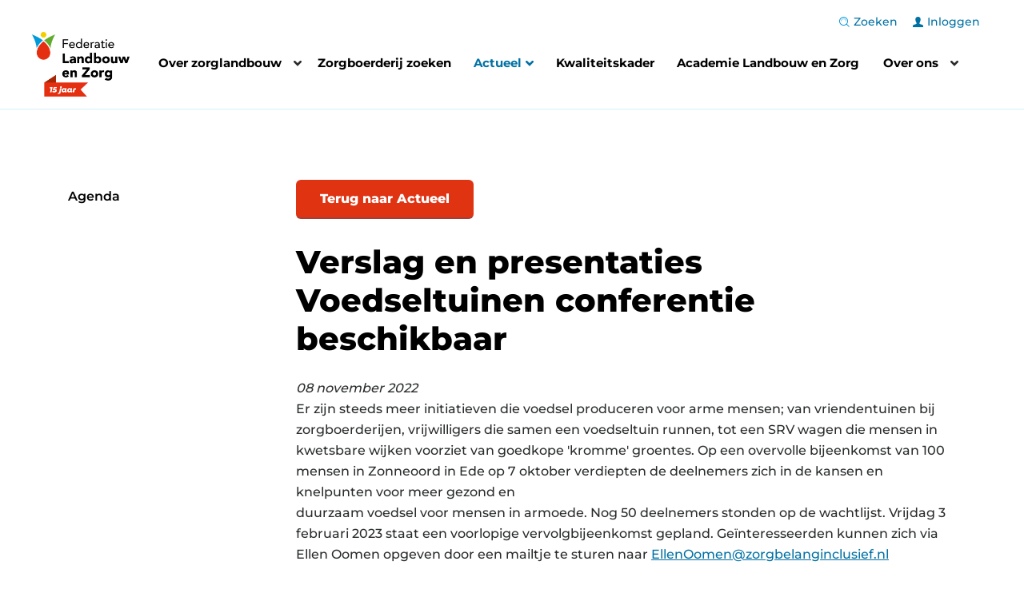

--- FILE ---
content_type: text/html; charset=utf-8
request_url: https://www.zorgboeren.nl/actueel/verslag-en-presentaties-voedseltuinen-conferentie-beschikbaar
body_size: 5112
content:
<!DOCTYPE html >
<html xmlns="http://www.w3.org/1999/xhtml" xml:lang="nl-nl" lang="nl-nl">
<head>
    <!-- ####################################################

     |   Ontwikkeld door
     |   Buro26, ijzersterk fullservice internetbureau
     |   www.buro26.nl

         #################################################### -->
    <!-- Google tag (gtag.js) -->
    <script async src="https://www.googletagmanager.com/gtag/js?id=G-SL2NM9KW3L"></script> <script> window.dataLayer = window.dataLayer || []; function gtag(){dataLayer.push(arguments);} gtag('js', new Date()); gtag('config', 'G-SL2NM9KW3L'); </script>
    <meta name="viewport" content="width=device-width, initial-scale=1, shrink-to-fit=no">
    <meta name="HandheldFriendly" content="true"/>
    <meta name="format-detection" content="telephone=no">
    <meta name="apple-mobile-web-app-capable" content="YES"/>
    <meta http-equiv="X-UA-Compatible" content="IE=edge"/>
    <meta property="og:url" content="https://www.zorgboeren.nl/actueel/verslag-en-presentaties-voedseltuinen-conferentie-beschikbaar"/>

    <meta charset="utf-8">
	<title>Verslag en presentaties Voedseltuinen conferentie beschikbaar</title>
	<link href="/templates/buro26/favicon.ico" rel="icon" type="image/vnd.microsoft.icon">
<link href="/templates/buro26/css/template.css?v1.1" rel="stylesheet">
	<link href="/media/plg_system_jcepro/site/css/content.min.css?86aa0286b6232c4a5b58f892ce080277" rel="stylesheet">
	<link href="/media/plg_system_youtuber/assets/fancybox/jquery.fancybox.min.css?v=3.7.2" rel="stylesheet">
	<link href="/media/plg_system_youtuber/assets/css/frontend.css?v=3.7.2" rel="stylesheet">
<script type="application/json" class="joomla-script-options new">{"system.paths":{"root":"","rootFull":"https:\/\/www.zorgboeren.nl\/","base":"","baseFull":"https:\/\/www.zorgboeren.nl\/"},"csrf.token":"c7b08cb64c93a13a17c9ae05b1f376f9"}</script>
	<script src="/media/system/js/core.min.js?a3d8f8"></script>
	<script src="/templates/buro26/js/jui/jquery.min.js?3.4.1"></script>
	<script src="/templates/buro26/bootstrap/js/tether.min.js?4.0" defer></script>
	<script src="/templates/buro26/bootstrap/js/bootstrap.min.js?4.0" defer></script>
	<script src="/templates/buro26/js/custom.js?ba65b4" defer></script>
	<!--[if lt IE 9]><script src="http://html5shim.googlecode.com/svn/trunk/html5.js?ba65b4"></script><![endif]-->
	<script src="/media/mod_menu/js/menu.min.js?ba65b4" type="module"></script>
	<script src="/media/vendor/jquery/js/jquery.min.js?3.7.1"></script>
	<script src="/media/legacy/js/jquery-noconflict.min.js?504da4"></script>
	<script type="application/ld+json">{"@context":"https://schema.org","@graph":[{"@type":"Organization","@id":"https://www.zorgboeren.nl/#/schema/Organization/base","name":"Federatie Landbouw en Zorg","url":"https://www.zorgboeren.nl/"},{"@type":"WebSite","@id":"https://www.zorgboeren.nl/#/schema/WebSite/base","url":"https://www.zorgboeren.nl/","name":"Federatie Landbouw en Zorg","publisher":{"@id":"https://www.zorgboeren.nl/#/schema/Organization/base"}},{"@type":"WebPage","@id":"https://www.zorgboeren.nl/#/schema/WebPage/base","url":"https://www.zorgboeren.nl/actueel/verslag-en-presentaties-voedseltuinen-conferentie-beschikbaar","name":"Verslag en presentaties Voedseltuinen conferentie beschikbaar","isPartOf":{"@id":"https://www.zorgboeren.nl/#/schema/WebSite/base"},"about":{"@id":"https://www.zorgboeren.nl/#/schema/Organization/base"},"inLanguage":"nl-NL"},{"@type":"Article","@id":"https://www.zorgboeren.nl/#/schema/com_content/article/1477","name":"Verslag en presentaties Voedseltuinen conferentie beschikbaar","headline":"Verslag en presentaties Voedseltuinen conferentie beschikbaar","inLanguage":"nl-NL","thumbnailUrl":"images/actueel/voedseltuinen-bijeenkomst-7-okt/preien-verdelen.jpg","dateCreated":"2022-11-08T09:06:40+00:00","isPartOf":{"@id":"https://www.zorgboeren.nl/#/schema/WebPage/base"}}]}</script>
	<meta property="og:title" content="Verslag en presentaties Voedseltuinen conferentie beschikbaar"/>
	<meta property="og:description" content=""/>
	<script type="application/json" id="youtuber-cfg">{"ajax_url":"\/actueel\/verslag-en-presentaties-voedseltuinen-conferentie-beschikbaar","lang":{"more":"More","less":"Less"},"fancybox_params":"{\"type\":\"iframe\",\"iframe\":{\"allowfullscreen\":true}}"}</script>

    <meta property="og:url" content="https://www.zorgboeren.nl/actueel/verslag-en-presentaties-voedseltuinen-conferentie-beschikbaar"/>
    <meta name="twitter:card" content="summary_large_image"/>
    <meta property="og:image" content="https://www.zorgboeren.nl/cache/images/preien-verdelen_R800x600Q80S232830.jpg"/>
    <meta property="twitter:image" content="https://www.zorgboeren.nl/cache/images/preien-verdelen_R800x600Q80S232830.jpg"/>
    <meta property="og:image:width" content="800"/>
    <meta property="og:image:height" content="600"/>

    <!--[if lt IE 9]>
    <script src="/templates/buro26/js/respond.min.js"></script>
    <![endif]-->
    <script type="text/javascript">
        var _gaq = _gaq || [];
        _gaq.push(['_setAccount', 'UA-42102238-1']);
        _gaq.push (['_gat._anonymizeIp']);
        _gaq.push(['_trackPageview']);
        (function() {
        var ga = document.createElement('script'); ga.type = 'text/javascript'; ga.async = true;
        ga.src = 'https://www'+'.google-analytics.com/ga.js';
        var s = document.getElementsByTagName('script')[0]; s.parentNode.insertBefore(ga, s);
        })();
    </script>
</head>

<body class="article">

<header>
    <div id="topbar">
        <div class="container-fluid">
            <div class="row justify-content-between top-row-container">
                <div class="col-5">
                    <div class="d-lg-none">
                        <a class="logo" href="/"><img src="https://www.zorgboeren.nl/templates/buro26/img/logo-jubileum.png" alt="Federatie Landbouw en Zorg"/></a>
                    </div>
                </div>
                <div class="col-7">
                    <button class="navbar-toggler d-flex d-lg-none align-self-center" id="sidebarCollapse" type="button" data-toggle="collapse" data-target="#topNavigation" aria-controls="topNavigation" aria-expanded="false" aria-label="Toggle navigation">
                        <span class="animated-icon1"><span class="line"></span><span class="line"></span><span class="line"></span></span>
                    </button>
                        <ul id="gebruikermenu" class="navbar-nav mr-auto topmenu">
        <li class="nav-item item-132"><a href=/zoeken class="nav-link "><span class="icon-search"><span class="path1"></span><span class="path2"></span></span><span class="link-text">Zoeken</span></a></li>        <li class="nav-item item-133"><a href=/inloggen class="nav-link "><span class="icon user-login"></span><span class="link-text">Inloggen</span></a></li>            </ul>


                </div>
            </div>
            <div class="d-none d-lg-block d-xl-block">
                <a class="logo" href="/"><img src="https://www.zorgboeren.nl/templates/buro26/img/logo-jubileum.png" alt="Federatie Landbouw en Zorg"/></a>
                <div class="nav-container">
                    <nav id="main-navbar" class="navbar navbar-toggleable-md">
                        <div class="hidden-print ">
                            <div class="collapse navbar-collapse hoofdnavigatie">
                                <ul class="navbar-nav mr-auto ">
    
        
        <li class="nav-item item-1730 heading deeper parent"><a class="heading-link" disabled="disabled">Over zorglandbouw</a><span class="show-deeper"><span class="icon-arrow-big-down"></span></span></a><ul class="nav-child unstyled">    
        
        <li class="nav-item item-1800"><a href=/over-zorglandbouw/conferentie-toekomst-van-de-zorglandbouw-28-november class="nav-link ">Terugkijken conferentie Toekomst van de zorglandbouw 2024</a></li>    
        
        <li class="nav-item item-127"><a href=/over-zorglandbouw/de-kracht-van-zorglandbouw class="nav-link ">De kracht van zorglandbouw</a></li>    
        
        <li class="nav-item item-139 deeper parent"><a href=/over-zorglandbouw/info-voor-zorgboeren class="nav-link menu-card-overzicht">Info voor zorgboeren<span class="show-deeper"><span class="icon-arrow-big-down"></span></span></a><ul class="nav-child unstyled">    
        
        <li class="nav-item item-140 deeper parent"><a href=/over-zorglandbouw/info-voor-zorgboeren/zorgboerderij-starten class="nav-link ">Zorgboerderij starten<span class="show-deeper"><span class="icon-arrow-big-down"></span></span></a><ul class="nav-child unstyled">    
        
        <li class="nav-item item-204"><a href=/over-zorglandbouw/info-voor-zorgboeren/zorgboerderij-starten/overzicht-zorgboerderij-diensten class="nav-link ">Overzicht Zorgboerderij diensten</a></li></ul></li>    
        
        <li class="nav-item item-1434 deeper parent"><a href=/over-zorglandbouw/info-voor-zorgboeren/alles-over-aansluiten-bij-de-federatie class="nav-link ">Alles over aansluiten bij de Federatie<span class="show-deeper"><span class="icon-arrow-big-down"></span></span></a><ul class="nav-child unstyled">    
        
        <li class="nav-item item-1764"><a href=/over-zorglandbouw/info-voor-zorgboeren/alles-over-aansluiten-bij-de-federatie/infotheek class="nav-link ">Infotheek</a></li>    
        
        <li class="nav-item item-208"><a href=/over-zorglandbouw/info-voor-zorgboeren/alles-over-aansluiten-bij-de-federatie/belangenbehartiging class="nav-link ">Belangenbehartiging</a></li>    
        
        <li class="nav-item item-1501"><a href=/over-zorglandbouw/info-voor-zorgboeren/alles-over-aansluiten-bij-de-federatie/cms-instructie-voor-zorgboeren class="nav-link ">CMS instructie voor zorgboeren</a></li></ul></li>    
        
        <li class="nav-item item-206"><a href=/over-zorglandbouw/info-voor-zorgboeren/kwaliteit-en-kwaliteitsborging class="nav-link ">Kwaliteit en kwaliteitsborging</a></li>    
        
        <li class="nav-item item-207"><a href=/over-zorglandbouw/info-voor-zorgboeren/scholing-en-cursussen class="nav-link ">Scholing en cursussen</a></li>    
        
        <li class="nav-item item-203"><a href=/over-zorglandbouw/info-voor-zorgboeren/relevante-onderzoeken-zorglandbouw class="nav-link ">Relevante onderzoeken Zorglandbouw</a></li>    
        
        <li class="nav-item item-1502"><a href=/over-zorglandbouw/info-voor-zorgboeren/zorgboer-vraag-en-aanbod class="nav-link ">Zorgboer vraag en aanbod</a></li>    
        
        <li class="nav-item item-1431"><a href=/over-zorglandbouw/info-voor-zorgboeren/onderwijs-zorgboerderijen class="nav-link ">Onderwijs-zorgboerderijen</a></li>    
        
        <li class="nav-item item-1812"><a href=/over-zorglandbouw/info-voor-zorgboeren/op-weg-naar-rookvrije-zorg class="nav-link ">Op weg naar rookvrije zorg</a></li></ul></li>    
        
        <li class="nav-item item-1799"><a href=/?Itemid=1799 class="nav-link ">Infotheek (achter inlog)</a></li>    
        
        <li class="nav-item item-202"><a href=/over-zorglandbouw/kernwaarden class="nav-link ">Kernwaarden</a></li>    
                <li class="nav-item item-1733">
            <a href="https://innovatie.zorgboeren.nl/" class="nav-link " target="_blank">Innovatie</a>
        </li>
        
        
        <li class="nav-item item-138"><a href=/over-zorglandbouw/veelgestelde-vragen class="nav-link ">Veelgestelde vragen</a></li></ul></li>    
        
        <li class="nav-item item-126"><a href=/zorgboerderijen class="nav-link ">Zorgboerderij zoeken</a></li>    
        
        <li class="nav-item item-128 current active deeper parent"><a href=/actueel class="nav-link ">Actueel<span class="show-deeper"><span class="icon-arrow-big-down"></span></span></a><ul class="nav-child unstyled">    
        
        <li class="nav-item item-1910"><a href=/actueel/agenda class="nav-link ">Agenda</a></li></ul></li>    
        
        <li class="nav-item item-1504"><a href=/kwaliteitskader class="nav-link ">Kwaliteitskader</a></li>    
                <li class="nav-item item-1556">
            <a href="https://www.zorgboerenacademie.nl/" class="nav-link " target="_blank">Academie Landbouw en Zorg</a>
        </li>
        
        
        <li class="nav-item item-1731 heading deeper parent"><a class="heading-link" disabled="disabled">Over ons</a><span class="show-deeper"><span class="icon-arrow-big-down"></span></span></a><ul class="nav-child unstyled">    
        
        <li class="nav-item item-227"><a href=/over-ons/contact class="nav-link ">Contact</a></li>    
        
        <li class="nav-item item-1429"><a href=/over-ons/landelijke-klachtenregeling class="nav-link ">Landelijke klachtenregeling</a></li></ul></li>    </ul>
                            </div>
                        </div>
                    </nav>
                </div>
            </div>
        </div>
    </div>
    <div class="d-lg-none">
        <div class="collapse navbar-collapse hoofdnavigatie" id="topNavigation">
            <div class="container">
                <ul class="navbar-nav mr-auto ">
    
        
        <li class="nav-item item-1730 heading deeper parent"><a class="heading-link" disabled="disabled">Over zorglandbouw</a><span class="show-deeper"><span class="icon-arrow-big-down"></span></span></a><ul class="nav-child unstyled">    
        
        <li class="nav-item item-1800"><a href=/over-zorglandbouw/conferentie-toekomst-van-de-zorglandbouw-28-november class="nav-link ">Terugkijken conferentie Toekomst van de zorglandbouw 2024</a></li>    
        
        <li class="nav-item item-127"><a href=/over-zorglandbouw/de-kracht-van-zorglandbouw class="nav-link ">De kracht van zorglandbouw</a></li>    
        
        <li class="nav-item item-139 deeper parent"><a href=/over-zorglandbouw/info-voor-zorgboeren class="nav-link menu-card-overzicht">Info voor zorgboeren<span class="show-deeper"><span class="icon-arrow-big-down"></span></span></a><ul class="nav-child unstyled">    
        
        <li class="nav-item item-140 deeper parent"><a href=/over-zorglandbouw/info-voor-zorgboeren/zorgboerderij-starten class="nav-link ">Zorgboerderij starten<span class="show-deeper"><span class="icon-arrow-big-down"></span></span></a><ul class="nav-child unstyled">    
        
        <li class="nav-item item-204"><a href=/over-zorglandbouw/info-voor-zorgboeren/zorgboerderij-starten/overzicht-zorgboerderij-diensten class="nav-link ">Overzicht Zorgboerderij diensten</a></li></ul></li>    
        
        <li class="nav-item item-1434 deeper parent"><a href=/over-zorglandbouw/info-voor-zorgboeren/alles-over-aansluiten-bij-de-federatie class="nav-link ">Alles over aansluiten bij de Federatie<span class="show-deeper"><span class="icon-arrow-big-down"></span></span></a><ul class="nav-child unstyled">    
        
        <li class="nav-item item-1764"><a href=/over-zorglandbouw/info-voor-zorgboeren/alles-over-aansluiten-bij-de-federatie/infotheek class="nav-link ">Infotheek</a></li>    
        
        <li class="nav-item item-208"><a href=/over-zorglandbouw/info-voor-zorgboeren/alles-over-aansluiten-bij-de-federatie/belangenbehartiging class="nav-link ">Belangenbehartiging</a></li>    
        
        <li class="nav-item item-1501"><a href=/over-zorglandbouw/info-voor-zorgboeren/alles-over-aansluiten-bij-de-federatie/cms-instructie-voor-zorgboeren class="nav-link ">CMS instructie voor zorgboeren</a></li></ul></li>    
        
        <li class="nav-item item-206"><a href=/over-zorglandbouw/info-voor-zorgboeren/kwaliteit-en-kwaliteitsborging class="nav-link ">Kwaliteit en kwaliteitsborging</a></li>    
        
        <li class="nav-item item-207"><a href=/over-zorglandbouw/info-voor-zorgboeren/scholing-en-cursussen class="nav-link ">Scholing en cursussen</a></li>    
        
        <li class="nav-item item-203"><a href=/over-zorglandbouw/info-voor-zorgboeren/relevante-onderzoeken-zorglandbouw class="nav-link ">Relevante onderzoeken Zorglandbouw</a></li>    
        
        <li class="nav-item item-1502"><a href=/over-zorglandbouw/info-voor-zorgboeren/zorgboer-vraag-en-aanbod class="nav-link ">Zorgboer vraag en aanbod</a></li>    
        
        <li class="nav-item item-1431"><a href=/over-zorglandbouw/info-voor-zorgboeren/onderwijs-zorgboerderijen class="nav-link ">Onderwijs-zorgboerderijen</a></li>    
        
        <li class="nav-item item-1812"><a href=/over-zorglandbouw/info-voor-zorgboeren/op-weg-naar-rookvrije-zorg class="nav-link ">Op weg naar rookvrije zorg</a></li></ul></li>    
        
        <li class="nav-item item-1799"><a href=/?Itemid=1799 class="nav-link ">Infotheek (achter inlog)</a></li>    
        
        <li class="nav-item item-202"><a href=/over-zorglandbouw/kernwaarden class="nav-link ">Kernwaarden</a></li>    
                <li class="nav-item item-1733">
            <a href="https://innovatie.zorgboeren.nl/" class="nav-link " target="_blank">Innovatie</a>
        </li>
        
        
        <li class="nav-item item-138"><a href=/over-zorglandbouw/veelgestelde-vragen class="nav-link ">Veelgestelde vragen</a></li></ul></li>    
        
        <li class="nav-item item-126"><a href=/zorgboerderijen class="nav-link ">Zorgboerderij zoeken</a></li>    
        
        <li class="nav-item item-128 current active deeper parent"><a href=/actueel class="nav-link ">Actueel<span class="show-deeper"><span class="icon-arrow-big-down"></span></span></a><ul class="nav-child unstyled">    
        
        <li class="nav-item item-1910"><a href=/actueel/agenda class="nav-link ">Agenda</a></li></ul></li>    
        
        <li class="nav-item item-1504"><a href=/kwaliteitskader class="nav-link ">Kwaliteitskader</a></li>    
                <li class="nav-item item-1556">
            <a href="https://www.zorgboerenacademie.nl/" class="nav-link " target="_blank">Academie Landbouw en Zorg</a>
        </li>
        
        
        <li class="nav-item item-1731 heading deeper parent"><a class="heading-link" disabled="disabled">Over ons</a><span class="show-deeper"><span class="icon-arrow-big-down"></span></span></a><ul class="nav-child unstyled">    
        
        <li class="nav-item item-227"><a href=/over-ons/contact class="nav-link ">Contact</a></li>    
        
        <li class="nav-item item-1429"><a href=/over-ons/landelijke-klachtenregeling class="nav-link ">Landelijke klachtenregeling</a></li></ul></li>    </ul>
            </div>
        </div>
    </div>
            <div class="header-line"></div>
    </header>
<main>
    <div class="container">
        <div class="row">
                                        <div class="d-none d-lg-block col-lg-4 col-xl-3 left">
                    <ul class="navbar-nav mr-auto submenu">
    <li class="nav-item item-1910"><a href=/actueel/agenda class="nav-link ">Agenda</a></li>    </ul>                </div>
                        <div class="col-sm-12 col-lg-8 col-xl-9 main">
                
                <div id="system-message-container">
	</div>

                <div class="item-page uncategorised" itemscope itemtype="https://schema.org/Article">
	<meta itemprop="inLanguage" content="nl-NL" />
						<a href="/actueel" class="btn terug-naar-overzicht">Terug naar Actueel</a>
				
		
	
			
		
<ul class="tag-list">
                                                                        <li class="zorgboeren tag-list0">
                    Zorgboeren                </li>
                        </ul>
	
			<div class="page-header">
							<h1 itemprop="name">
					Verslag en presentaties Voedseltuinen conferentie beschikbaar				</h1>
														</div>
					
				<div class="article-info muted">

		
			
			
			
										<span class="published">
			
				<time datetime="2022-11-08T14:06:40+01:00" itemprop="datePublished">
					08 november 2022				</time>
			</span>					
					
			
						</div>
	
    
				
	<!--		-->	<!--			-->	<!--		-->
									<div itemprop="articleBody">
			<p>Er zijn steeds meer initiatieven die voedsel produceren voor arme mensen; van vriendentuinen bij zorgboerderijen, vrijwilligers die samen een voedseltuin runnen, tot een SRV wagen die mensen in kwetsbare wijken voorziet van goedkope 'kromme' groentes. Op een overvolle bijeenkomst van 100 mensen in Zonneoord in Ede op 7 oktober verdiepten de deelnemers zich in de kansen en knelpunten voor meer gezond en<br />duurzaam voedsel voor mensen in armoede. Nog 50 deelnemers stonden op de wachtlijst. Vrijdag 3 februari 2023 staat een voorlopige vervolgbijeenkomst gepland. Geïnteresseerden kunnen zich via Ellen Oomen opgeven door een mailtje te sturen naar <a href="mailto:EllenOomen@zorgbelanginclusief.nl">EllenOomen@zorgbelanginclusief.nl</a></p>
<p>Op de bijeenkomst waren mensen van voedselbanken, gemeenten, voedselraden, voedseltuinen en vriendentuinen aanwezig. De dag werd georganiseerd door Fondsenbeheer Landbouw en Zorg in samenwerking met Federatie Landbouw en Zorg en Citydeal Gezonde en duurzame voedselomgeving.</p>
<p>Een uitgebreid verslag en de presentaties zijn nu beschikbaar:</p>
<ul>
<li><a href="/images/voedseltuinen/221031-presentatie-7-okt.pdf" target="_blank" class="wf_file">Algemene presentatie van de dag</a></li>
<li><a href="/images/voedseltuinen/221031-verslag-gezond-en-duurzaam-voedsel.pdf" target="_blank" class="wf_file">Verslag van de dag</a></li>
<li><a href="/images/voedseltuinen/presentatie-het-eetschap-7-okt-2022-ede---small.pdf" class="wf_file">Presentatie van Het Eetschap</a></li>
<li><a href="/images/voedseltuinen/visual-waarden-rgb.jpg" target="_blank" class="wf_file">Tekening welke waarden liggen er onder het concept Voedseltuinen?</a></li>
<li><a href="/images/voedseltuinen/visual-keten-rgb.jpg" target="_blank" class="wf_file">Tekening hoe ziet de keten rondom Voedseltuinen eruit?</a></li>
<li><a href="/images/voedseltuinen/voedselagenda-wageningen_2021-2030_digitaal.pdf" target="_blank" class="wf_file">Voedselagenda Wageningen 2021-2030</a></li>
</ul> 
								</div>

		
										</div>
                
                <div class="clearfix"></div>
            </div>
        </div>
    </div>

    </main>

<footer>
    <div id="bottom">
        <div class="bottom-above padding">
            <div class="mod-custom custom  nieuwsbrief" style="background-image: url()">
    <p>&nbsp;</p>
<p>&nbsp;</p>
<p style="text-align: center;"><span style="font-size: 40pt;">Aanmelden</span></p>
<p style="text-align: center;"><span style="font-size: 40pt;">openbare</span></p>
<p style="text-align: center;"><span style="font-size: 40pt;">nieuwsbrief</span></p>
<p style="text-align: center;"><a href="https://federatie-landbouw-en-zorg.email-provider.nl/memberforms/subscribe/standalone/form/?a=hqsv9wjejh&amp;l=wjpczmmw54"> <button class="btn">Aanmelden </button> </a></p></div><div class="mod-custom custom  achtergrond" style="background-image: url(/images/Blommendal_gezellige_muur_klein.jpeg)">
    </div>        </div>
        <div class="bottom-below">
            <div class="container">
                <span class="copyright">&copy; Copyright 2025 <span class="sitename">Federatie Landbouw en Zorg</span></span>
                <ul class="mod-menu mod-list nav ">
<li class="nav-item item-1727"><a href="/over-ons/contact" class=" nav-link">Contact</a></li><li class="nav-item item-1728"><a href="/zorgboerderijen" class=" nav-link">Zoek zorgboerderij</a></li><li class="nav-item item-1729"><a href="https://federatie-landbouw-en-zorg.email-provider.nl/memberforms/subscribe/standalone/form/?a=hqsv9wjejh&amp;l=wjpczmmw54" class=" nav-link" target="_blank" rel="noopener noreferrer">Aanmelden nieuwsbrief</a></li><li class="nav-item item-130"><a href="/privacy-en-disclaimer" >Privacy en disclaimer</a></li><li class="nav-item item-143"><a href="/sitemap?view=html&amp;id=1" >Sitemap</a></li><li class="nav-item item-131"><a href="https://www.buro26.nl/" class=" nav-link" target="_blank" rel="noopener noreferrer">Ontwikkeld door Buro26</a></li></ul>

            </div>
        </div>
    </div>
</footer>

</body>
</html>


--- FILE ---
content_type: text/css
request_url: https://cdn.icomoon.io/45713/zorgboerennl/style.css?je8h9j
body_size: 669
content:
@font-face {
  font-family: 'flz';
  src:  url('https://cdn.icomoon.io/45713/zorgboerennl/flz.eot?je8h9j');
  src:  url('https://cdn.icomoon.io/45713/zorgboerennl/flz.eot?je8h9j#iefix') format('embedded-opentype'),
    url('https://cdn.icomoon.io/45713/zorgboerennl/flz.woff2?je8h9j') format('woff2'),
    url('https://cdn.icomoon.io/45713/zorgboerennl/flz.ttf?je8h9j') format('truetype'),
    url('https://cdn.icomoon.io/45713/zorgboerennl/flz.woff?je8h9j') format('woff'),
    url('https://cdn.icomoon.io/45713/zorgboerennl/flz.svg?je8h9j#flz') format('svg');
  font-weight: normal;
  font-style: normal;
  font-display: block;
}

[class^="icon-"], [class*=" icon-"] {
  /* use !important to prevent issues with browser extensions that change fonts */
  font-family: 'flz' !important;
  speak: never;
  font-style: normal;
  font-weight: normal;
  font-variant: normal;
  text-transform: none;
  line-height: 1;

  /* Better Font Rendering =========== */
  -webkit-font-smoothing: antialiased;
  -moz-osx-font-smoothing: grayscale;
}

.icon-home:before {
  content: "\e92e";
}
.icon-move:before {
  content: "\e92d";
}
.icon-check:before {
  content: "\e929";
}
.icon-download:before {
  content: "\e926";
}
.icon-mail .path1:before {
  content: "\e927";
  color: rgb(0, 148, 214);
}
.icon-mail .path2:before {
  content: "\e928";
  margin-left: -1.2734375em;
  color: rgb(0, 148, 214);
  opacity: 0.5;
}
.icon-user:before {
  content: "\e925";
}
.icon-location:before {
  content: "\e920";
}
.icon-cross:before {
  content: "\e921";
}
.icon-arrow-left-double:before {
  content: "\e922";
}
.icon-arrow-right-double:before {
  content: "\e923";
}
.icon-list:before {
  content: "\e924";
}
.icon-plus:before {
  content: "\e91f";
}
.icon-phone .path1:before {
  content: "\e900";
  color: rgb(0, 148, 214);
}
.icon-phone .path2:before {
  content: "\e901";
  margin-left: -1em;
  color: rgb(127, 201, 234);
}
.icon-phone .path3:before {
  content: "\e902";
  margin-left: -1em;
  color: rgb(127, 201, 234);
}
.icon-phone .path4:before {
  content: "\e903";
  margin-left: -1em;
  color: rgb(127, 201, 234);
}
.icon-phone .path5:before {
  content: "\e904";
  margin-left: -1em;
  color: rgb(127, 201, 234);
}
.icon-search .path1:before {
  content: "\e905";
  color: rgb(0, 148, 214);
}
.icon-search .path2:before {
  content: "\e906";
  margin-left: -1em;
  color: rgb(127, 201, 234);
}
.icon-trekker .path1:before {
  content: "\e907";
  color: rgb(127, 201, 234);
}
.icon-trekker .path2:before {
  content: "\e908";
  margin-left: -1em;
  color: rgb(127, 201, 234);
}
.icon-trekker .path3:before {
  content: "\e909";
  margin-left: -1em;
  color: rgb(0, 148, 214);
}
.icon-trekker .path4:before {
  content: "\e90a";
  margin-left: -1em;
  color: rgb(0, 148, 214);
}
.icon-trekker .path5:before {
  content: "\e90b";
  margin-left: -1em;
  color: rgb(0, 148, 214);
}
.icon-trekker .path6:before {
  content: "\e90c";
  margin-left: -1em;
  color: rgb(0, 148, 214);
}
.icon-whatsapp .path1:before {
  content: "\e90d";
  color: rgb(0, 148, 214);
}
.icon-whatsapp .path2:before {
  content: "\e90e";
  margin-left: -1em;
  color: rgb(127, 201, 234);
}
.icon-arrow-big-down:before {
  content: "\e90f";
}
.icon-arrow-big-up:before {
  content: "\e910";
}
.icon-arrow-small-left:before {
  content: "\e911";
}
.icon-arrow-small-right:before {
  content: "\e912";
}
.icon-arrow-small-down:before {
  content: "\e91e";
}
.icon-arrow-task-blue .path1:before {
  content: "\e913";
  color: rgb(0, 148, 214);
}
.icon-arrow-task-blue .path2:before {
  content: "\e914";
  margin-left: -1em;
  color: rgb(127, 201, 234);
}
.icon-arrow-task-green .path1:before {
  content: "\e915";
  color: rgb(98, 168, 45);
}
.icon-arrow-task-green .path2:before {
  content: "\e916";
  margin-left: -1em;
  color: rgb(176, 211, 150);
}
.icon-arrow-task-red .path1:before {
  content: "\e917";
  color: rgb(224, 51, 18);
}
.icon-arrow-task-red .path2:before {
  content: "\e918";
  margin-left: -1em;
  color: rgb(239, 153, 136);
}
.icon-link .path1:before {
  content: "\e919";
  color: rgb(0, 148, 214);
}
.icon-link .path2:before {
  content: "\e91a";
  margin-left: -1.021484375em;
  color: rgb(127, 201, 234);
}
.icon-link-blank:before {
  content: "\e92a";
}
.icon-lock .path1:before {
  content: "\e91b";
  color: rgb(127, 201, 234);
}
.icon-lock .path2:before {
  content: "\e91c";
  margin-left: -1em;
  color: rgb(0, 148, 214);
}
.icon-minus:before {
  content: "\e91d";
}
.icon-write:before {
  content: "\e92b";
}
.icon-launch:before {
  content: "\e92c";
}


--- FILE ---
content_type: application/javascript
request_url: https://www.zorgboeren.nl/templates/buro26/js/custom.js?ba65b4
body_size: 832
content:
jQuery(document).ready(function () {
    if (jQuery('.zorgboeren').length) {
        if (jQuery('.zorgboeren')[0].innerText.length === 0) {
            jQuery('body').addClass('empty');
        }
    }

    /* ------------------------------------------------ // Dropdown menu Mobile */
    let topNavigation = jQuery('#topNavigation');
    let animatedIcon = jQuery('button.navbar-toggler .animated-icon1');

    jQuery(document).on('click', '#topNavigation .nav-item.parent .show-deeper', function (e) {
        e.preventDefault();
        jQuery(this).siblings('ul').stop().slideToggle();
        jQuery(this).toggleClass('rotate');
        jQuery(this).parent().parent().toggleClass('open');
        jQuery(this).parent().blur();
    });

    topNavigation.on('show.bs.collapse', function () {
        animatedIcon.addClass('open');
        animatedIcon.parent().parent().parent().addClass('open');
    });
    topNavigation.on('hide.bs.collapse', function () {
        animatedIcon.toggleClass('open');
        animatedIcon.parent().parent().parent().toggleClass('open');
    });

    // Open parent in mobile
    jQuery('#topNavigation .nav-child li.active').parentsUntil('li').parent().addClass('open').find('> a > .show-deeper').addClass('rotate');

    //dropdownmenu profile
    jQuery(document).on('click', '#gebruikermenu li.parent .show-deeper, #gebruikermenu .separator', function (e) {
        jQuery(this).siblings('ul').stop().slideToggle();
        jQuery(this).toggleClass('rotate');
        e.preventDefault();
        bindClose();
    });

    // subdown arrow
    jQuery(document).on('click', '.left .submenu li.parent .show-deeper', function (e) {
        e.preventDefault();
        jQuery(this).siblings('ul').stop().slideToggle();
        jQuery(this).toggleClass('rotate');
        jQuery(this).parent().parent().toggleClass('open');
        jQuery(this).parent().blur();
    });

    function bindClose() {
        jQuery(document).on('mouseup.search', function (e) {
            let container = jQuery('li.parent .show-deeper, #gebruikermenu .separator').siblings('ul');
            jQuery(container).slideUp();
            jQuery(container).toggleClass('rotate');
        });
    }



    /* ------------------------------------------------ // Form add active class */
    jQuery(document).on('click keyup', '.form-group', function () {
        if (!jQuery(this).hasClass("active")) {
            // jQuery(this).addClass('active');

            jQuery(this).children('.formControls').children('input').focus();
            jQuery(this).children('.formControls').children('input').css('caret-color', '#6F7078');
            jQuery(this).children('.formControls').children('textarea').focus();
            jQuery(this).children('.formControls').children('textarea').css('caret-color', '#6F7078');
        }
    });
    if (jQuery('.rsform').length) {
        jQuery('.rsform .form-group').each(function () {
            let input = jQuery(this).find('input, textarea').val();
            if (input !== undefined && input.length > 0) {
                jQuery(this).addClass('active');
            }
        });
    }

    jQuery(document).on('blur', 'input, textarea', function (e) {
        if (jQuery(this).val().length === 0) {
            jQuery(this).parents('.formControls').parents('.form-group').removeClass('active');
        }
    });

    /* ------------------------------------------------ // FAQ */
    if (jQuery('.faq .faq-title').length) {
        jQuery(document).on('click', '.faq .faq-title', function () {
            jQuery(this).parent().parent().toggleClass('open');
        })
    }

    /* ------------------------------------------------ // Profile edit */
    if (jQuery('.profile-edit').length) {
        jQuery('.control-label label').each(function () {
            if (jQuery(this).attr('data-content') !== undefined) {
                let desc = '<span class="input-info">' + jQuery(this).attr('data-content') + '</span>';
                jQuery(desc).insertAfter(this);
            }
        });
    }

    // Fill ALT tag if image dont have one
    const images = jQuery('main img.img-responsive');
    images.each(function () {
        if (jQuery(this).attr('alt').length == 0) {
            jQuery(this).attr('alt', 'article-image');
        }
    })
});

